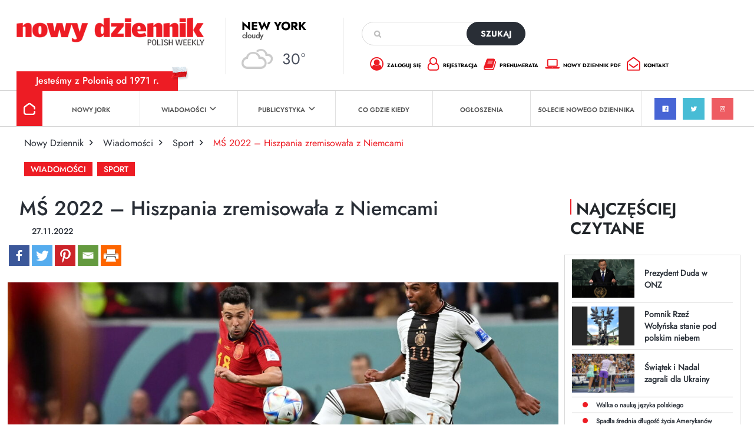

--- FILE ---
content_type: text/html; charset=utf-8
request_url: https://www.google.com/recaptcha/api2/anchor?ar=1&k=6Lc9Q4kpAAAAALKDHp35rbm9L3R0Cr8FXmC3rZHO&co=aHR0cHM6Ly9kemllbm5pay5jb206NDQz&hl=en&v=PoyoqOPhxBO7pBk68S4YbpHZ&size=invisible&anchor-ms=20000&execute-ms=30000&cb=77c9lxg20iw8
body_size: 49718
content:
<!DOCTYPE HTML><html dir="ltr" lang="en"><head><meta http-equiv="Content-Type" content="text/html; charset=UTF-8">
<meta http-equiv="X-UA-Compatible" content="IE=edge">
<title>reCAPTCHA</title>
<style type="text/css">
/* cyrillic-ext */
@font-face {
  font-family: 'Roboto';
  font-style: normal;
  font-weight: 400;
  font-stretch: 100%;
  src: url(//fonts.gstatic.com/s/roboto/v48/KFO7CnqEu92Fr1ME7kSn66aGLdTylUAMa3GUBHMdazTgWw.woff2) format('woff2');
  unicode-range: U+0460-052F, U+1C80-1C8A, U+20B4, U+2DE0-2DFF, U+A640-A69F, U+FE2E-FE2F;
}
/* cyrillic */
@font-face {
  font-family: 'Roboto';
  font-style: normal;
  font-weight: 400;
  font-stretch: 100%;
  src: url(//fonts.gstatic.com/s/roboto/v48/KFO7CnqEu92Fr1ME7kSn66aGLdTylUAMa3iUBHMdazTgWw.woff2) format('woff2');
  unicode-range: U+0301, U+0400-045F, U+0490-0491, U+04B0-04B1, U+2116;
}
/* greek-ext */
@font-face {
  font-family: 'Roboto';
  font-style: normal;
  font-weight: 400;
  font-stretch: 100%;
  src: url(//fonts.gstatic.com/s/roboto/v48/KFO7CnqEu92Fr1ME7kSn66aGLdTylUAMa3CUBHMdazTgWw.woff2) format('woff2');
  unicode-range: U+1F00-1FFF;
}
/* greek */
@font-face {
  font-family: 'Roboto';
  font-style: normal;
  font-weight: 400;
  font-stretch: 100%;
  src: url(//fonts.gstatic.com/s/roboto/v48/KFO7CnqEu92Fr1ME7kSn66aGLdTylUAMa3-UBHMdazTgWw.woff2) format('woff2');
  unicode-range: U+0370-0377, U+037A-037F, U+0384-038A, U+038C, U+038E-03A1, U+03A3-03FF;
}
/* math */
@font-face {
  font-family: 'Roboto';
  font-style: normal;
  font-weight: 400;
  font-stretch: 100%;
  src: url(//fonts.gstatic.com/s/roboto/v48/KFO7CnqEu92Fr1ME7kSn66aGLdTylUAMawCUBHMdazTgWw.woff2) format('woff2');
  unicode-range: U+0302-0303, U+0305, U+0307-0308, U+0310, U+0312, U+0315, U+031A, U+0326-0327, U+032C, U+032F-0330, U+0332-0333, U+0338, U+033A, U+0346, U+034D, U+0391-03A1, U+03A3-03A9, U+03B1-03C9, U+03D1, U+03D5-03D6, U+03F0-03F1, U+03F4-03F5, U+2016-2017, U+2034-2038, U+203C, U+2040, U+2043, U+2047, U+2050, U+2057, U+205F, U+2070-2071, U+2074-208E, U+2090-209C, U+20D0-20DC, U+20E1, U+20E5-20EF, U+2100-2112, U+2114-2115, U+2117-2121, U+2123-214F, U+2190, U+2192, U+2194-21AE, U+21B0-21E5, U+21F1-21F2, U+21F4-2211, U+2213-2214, U+2216-22FF, U+2308-230B, U+2310, U+2319, U+231C-2321, U+2336-237A, U+237C, U+2395, U+239B-23B7, U+23D0, U+23DC-23E1, U+2474-2475, U+25AF, U+25B3, U+25B7, U+25BD, U+25C1, U+25CA, U+25CC, U+25FB, U+266D-266F, U+27C0-27FF, U+2900-2AFF, U+2B0E-2B11, U+2B30-2B4C, U+2BFE, U+3030, U+FF5B, U+FF5D, U+1D400-1D7FF, U+1EE00-1EEFF;
}
/* symbols */
@font-face {
  font-family: 'Roboto';
  font-style: normal;
  font-weight: 400;
  font-stretch: 100%;
  src: url(//fonts.gstatic.com/s/roboto/v48/KFO7CnqEu92Fr1ME7kSn66aGLdTylUAMaxKUBHMdazTgWw.woff2) format('woff2');
  unicode-range: U+0001-000C, U+000E-001F, U+007F-009F, U+20DD-20E0, U+20E2-20E4, U+2150-218F, U+2190, U+2192, U+2194-2199, U+21AF, U+21E6-21F0, U+21F3, U+2218-2219, U+2299, U+22C4-22C6, U+2300-243F, U+2440-244A, U+2460-24FF, U+25A0-27BF, U+2800-28FF, U+2921-2922, U+2981, U+29BF, U+29EB, U+2B00-2BFF, U+4DC0-4DFF, U+FFF9-FFFB, U+10140-1018E, U+10190-1019C, U+101A0, U+101D0-101FD, U+102E0-102FB, U+10E60-10E7E, U+1D2C0-1D2D3, U+1D2E0-1D37F, U+1F000-1F0FF, U+1F100-1F1AD, U+1F1E6-1F1FF, U+1F30D-1F30F, U+1F315, U+1F31C, U+1F31E, U+1F320-1F32C, U+1F336, U+1F378, U+1F37D, U+1F382, U+1F393-1F39F, U+1F3A7-1F3A8, U+1F3AC-1F3AF, U+1F3C2, U+1F3C4-1F3C6, U+1F3CA-1F3CE, U+1F3D4-1F3E0, U+1F3ED, U+1F3F1-1F3F3, U+1F3F5-1F3F7, U+1F408, U+1F415, U+1F41F, U+1F426, U+1F43F, U+1F441-1F442, U+1F444, U+1F446-1F449, U+1F44C-1F44E, U+1F453, U+1F46A, U+1F47D, U+1F4A3, U+1F4B0, U+1F4B3, U+1F4B9, U+1F4BB, U+1F4BF, U+1F4C8-1F4CB, U+1F4D6, U+1F4DA, U+1F4DF, U+1F4E3-1F4E6, U+1F4EA-1F4ED, U+1F4F7, U+1F4F9-1F4FB, U+1F4FD-1F4FE, U+1F503, U+1F507-1F50B, U+1F50D, U+1F512-1F513, U+1F53E-1F54A, U+1F54F-1F5FA, U+1F610, U+1F650-1F67F, U+1F687, U+1F68D, U+1F691, U+1F694, U+1F698, U+1F6AD, U+1F6B2, U+1F6B9-1F6BA, U+1F6BC, U+1F6C6-1F6CF, U+1F6D3-1F6D7, U+1F6E0-1F6EA, U+1F6F0-1F6F3, U+1F6F7-1F6FC, U+1F700-1F7FF, U+1F800-1F80B, U+1F810-1F847, U+1F850-1F859, U+1F860-1F887, U+1F890-1F8AD, U+1F8B0-1F8BB, U+1F8C0-1F8C1, U+1F900-1F90B, U+1F93B, U+1F946, U+1F984, U+1F996, U+1F9E9, U+1FA00-1FA6F, U+1FA70-1FA7C, U+1FA80-1FA89, U+1FA8F-1FAC6, U+1FACE-1FADC, U+1FADF-1FAE9, U+1FAF0-1FAF8, U+1FB00-1FBFF;
}
/* vietnamese */
@font-face {
  font-family: 'Roboto';
  font-style: normal;
  font-weight: 400;
  font-stretch: 100%;
  src: url(//fonts.gstatic.com/s/roboto/v48/KFO7CnqEu92Fr1ME7kSn66aGLdTylUAMa3OUBHMdazTgWw.woff2) format('woff2');
  unicode-range: U+0102-0103, U+0110-0111, U+0128-0129, U+0168-0169, U+01A0-01A1, U+01AF-01B0, U+0300-0301, U+0303-0304, U+0308-0309, U+0323, U+0329, U+1EA0-1EF9, U+20AB;
}
/* latin-ext */
@font-face {
  font-family: 'Roboto';
  font-style: normal;
  font-weight: 400;
  font-stretch: 100%;
  src: url(//fonts.gstatic.com/s/roboto/v48/KFO7CnqEu92Fr1ME7kSn66aGLdTylUAMa3KUBHMdazTgWw.woff2) format('woff2');
  unicode-range: U+0100-02BA, U+02BD-02C5, U+02C7-02CC, U+02CE-02D7, U+02DD-02FF, U+0304, U+0308, U+0329, U+1D00-1DBF, U+1E00-1E9F, U+1EF2-1EFF, U+2020, U+20A0-20AB, U+20AD-20C0, U+2113, U+2C60-2C7F, U+A720-A7FF;
}
/* latin */
@font-face {
  font-family: 'Roboto';
  font-style: normal;
  font-weight: 400;
  font-stretch: 100%;
  src: url(//fonts.gstatic.com/s/roboto/v48/KFO7CnqEu92Fr1ME7kSn66aGLdTylUAMa3yUBHMdazQ.woff2) format('woff2');
  unicode-range: U+0000-00FF, U+0131, U+0152-0153, U+02BB-02BC, U+02C6, U+02DA, U+02DC, U+0304, U+0308, U+0329, U+2000-206F, U+20AC, U+2122, U+2191, U+2193, U+2212, U+2215, U+FEFF, U+FFFD;
}
/* cyrillic-ext */
@font-face {
  font-family: 'Roboto';
  font-style: normal;
  font-weight: 500;
  font-stretch: 100%;
  src: url(//fonts.gstatic.com/s/roboto/v48/KFO7CnqEu92Fr1ME7kSn66aGLdTylUAMa3GUBHMdazTgWw.woff2) format('woff2');
  unicode-range: U+0460-052F, U+1C80-1C8A, U+20B4, U+2DE0-2DFF, U+A640-A69F, U+FE2E-FE2F;
}
/* cyrillic */
@font-face {
  font-family: 'Roboto';
  font-style: normal;
  font-weight: 500;
  font-stretch: 100%;
  src: url(//fonts.gstatic.com/s/roboto/v48/KFO7CnqEu92Fr1ME7kSn66aGLdTylUAMa3iUBHMdazTgWw.woff2) format('woff2');
  unicode-range: U+0301, U+0400-045F, U+0490-0491, U+04B0-04B1, U+2116;
}
/* greek-ext */
@font-face {
  font-family: 'Roboto';
  font-style: normal;
  font-weight: 500;
  font-stretch: 100%;
  src: url(//fonts.gstatic.com/s/roboto/v48/KFO7CnqEu92Fr1ME7kSn66aGLdTylUAMa3CUBHMdazTgWw.woff2) format('woff2');
  unicode-range: U+1F00-1FFF;
}
/* greek */
@font-face {
  font-family: 'Roboto';
  font-style: normal;
  font-weight: 500;
  font-stretch: 100%;
  src: url(//fonts.gstatic.com/s/roboto/v48/KFO7CnqEu92Fr1ME7kSn66aGLdTylUAMa3-UBHMdazTgWw.woff2) format('woff2');
  unicode-range: U+0370-0377, U+037A-037F, U+0384-038A, U+038C, U+038E-03A1, U+03A3-03FF;
}
/* math */
@font-face {
  font-family: 'Roboto';
  font-style: normal;
  font-weight: 500;
  font-stretch: 100%;
  src: url(//fonts.gstatic.com/s/roboto/v48/KFO7CnqEu92Fr1ME7kSn66aGLdTylUAMawCUBHMdazTgWw.woff2) format('woff2');
  unicode-range: U+0302-0303, U+0305, U+0307-0308, U+0310, U+0312, U+0315, U+031A, U+0326-0327, U+032C, U+032F-0330, U+0332-0333, U+0338, U+033A, U+0346, U+034D, U+0391-03A1, U+03A3-03A9, U+03B1-03C9, U+03D1, U+03D5-03D6, U+03F0-03F1, U+03F4-03F5, U+2016-2017, U+2034-2038, U+203C, U+2040, U+2043, U+2047, U+2050, U+2057, U+205F, U+2070-2071, U+2074-208E, U+2090-209C, U+20D0-20DC, U+20E1, U+20E5-20EF, U+2100-2112, U+2114-2115, U+2117-2121, U+2123-214F, U+2190, U+2192, U+2194-21AE, U+21B0-21E5, U+21F1-21F2, U+21F4-2211, U+2213-2214, U+2216-22FF, U+2308-230B, U+2310, U+2319, U+231C-2321, U+2336-237A, U+237C, U+2395, U+239B-23B7, U+23D0, U+23DC-23E1, U+2474-2475, U+25AF, U+25B3, U+25B7, U+25BD, U+25C1, U+25CA, U+25CC, U+25FB, U+266D-266F, U+27C0-27FF, U+2900-2AFF, U+2B0E-2B11, U+2B30-2B4C, U+2BFE, U+3030, U+FF5B, U+FF5D, U+1D400-1D7FF, U+1EE00-1EEFF;
}
/* symbols */
@font-face {
  font-family: 'Roboto';
  font-style: normal;
  font-weight: 500;
  font-stretch: 100%;
  src: url(//fonts.gstatic.com/s/roboto/v48/KFO7CnqEu92Fr1ME7kSn66aGLdTylUAMaxKUBHMdazTgWw.woff2) format('woff2');
  unicode-range: U+0001-000C, U+000E-001F, U+007F-009F, U+20DD-20E0, U+20E2-20E4, U+2150-218F, U+2190, U+2192, U+2194-2199, U+21AF, U+21E6-21F0, U+21F3, U+2218-2219, U+2299, U+22C4-22C6, U+2300-243F, U+2440-244A, U+2460-24FF, U+25A0-27BF, U+2800-28FF, U+2921-2922, U+2981, U+29BF, U+29EB, U+2B00-2BFF, U+4DC0-4DFF, U+FFF9-FFFB, U+10140-1018E, U+10190-1019C, U+101A0, U+101D0-101FD, U+102E0-102FB, U+10E60-10E7E, U+1D2C0-1D2D3, U+1D2E0-1D37F, U+1F000-1F0FF, U+1F100-1F1AD, U+1F1E6-1F1FF, U+1F30D-1F30F, U+1F315, U+1F31C, U+1F31E, U+1F320-1F32C, U+1F336, U+1F378, U+1F37D, U+1F382, U+1F393-1F39F, U+1F3A7-1F3A8, U+1F3AC-1F3AF, U+1F3C2, U+1F3C4-1F3C6, U+1F3CA-1F3CE, U+1F3D4-1F3E0, U+1F3ED, U+1F3F1-1F3F3, U+1F3F5-1F3F7, U+1F408, U+1F415, U+1F41F, U+1F426, U+1F43F, U+1F441-1F442, U+1F444, U+1F446-1F449, U+1F44C-1F44E, U+1F453, U+1F46A, U+1F47D, U+1F4A3, U+1F4B0, U+1F4B3, U+1F4B9, U+1F4BB, U+1F4BF, U+1F4C8-1F4CB, U+1F4D6, U+1F4DA, U+1F4DF, U+1F4E3-1F4E6, U+1F4EA-1F4ED, U+1F4F7, U+1F4F9-1F4FB, U+1F4FD-1F4FE, U+1F503, U+1F507-1F50B, U+1F50D, U+1F512-1F513, U+1F53E-1F54A, U+1F54F-1F5FA, U+1F610, U+1F650-1F67F, U+1F687, U+1F68D, U+1F691, U+1F694, U+1F698, U+1F6AD, U+1F6B2, U+1F6B9-1F6BA, U+1F6BC, U+1F6C6-1F6CF, U+1F6D3-1F6D7, U+1F6E0-1F6EA, U+1F6F0-1F6F3, U+1F6F7-1F6FC, U+1F700-1F7FF, U+1F800-1F80B, U+1F810-1F847, U+1F850-1F859, U+1F860-1F887, U+1F890-1F8AD, U+1F8B0-1F8BB, U+1F8C0-1F8C1, U+1F900-1F90B, U+1F93B, U+1F946, U+1F984, U+1F996, U+1F9E9, U+1FA00-1FA6F, U+1FA70-1FA7C, U+1FA80-1FA89, U+1FA8F-1FAC6, U+1FACE-1FADC, U+1FADF-1FAE9, U+1FAF0-1FAF8, U+1FB00-1FBFF;
}
/* vietnamese */
@font-face {
  font-family: 'Roboto';
  font-style: normal;
  font-weight: 500;
  font-stretch: 100%;
  src: url(//fonts.gstatic.com/s/roboto/v48/KFO7CnqEu92Fr1ME7kSn66aGLdTylUAMa3OUBHMdazTgWw.woff2) format('woff2');
  unicode-range: U+0102-0103, U+0110-0111, U+0128-0129, U+0168-0169, U+01A0-01A1, U+01AF-01B0, U+0300-0301, U+0303-0304, U+0308-0309, U+0323, U+0329, U+1EA0-1EF9, U+20AB;
}
/* latin-ext */
@font-face {
  font-family: 'Roboto';
  font-style: normal;
  font-weight: 500;
  font-stretch: 100%;
  src: url(//fonts.gstatic.com/s/roboto/v48/KFO7CnqEu92Fr1ME7kSn66aGLdTylUAMa3KUBHMdazTgWw.woff2) format('woff2');
  unicode-range: U+0100-02BA, U+02BD-02C5, U+02C7-02CC, U+02CE-02D7, U+02DD-02FF, U+0304, U+0308, U+0329, U+1D00-1DBF, U+1E00-1E9F, U+1EF2-1EFF, U+2020, U+20A0-20AB, U+20AD-20C0, U+2113, U+2C60-2C7F, U+A720-A7FF;
}
/* latin */
@font-face {
  font-family: 'Roboto';
  font-style: normal;
  font-weight: 500;
  font-stretch: 100%;
  src: url(//fonts.gstatic.com/s/roboto/v48/KFO7CnqEu92Fr1ME7kSn66aGLdTylUAMa3yUBHMdazQ.woff2) format('woff2');
  unicode-range: U+0000-00FF, U+0131, U+0152-0153, U+02BB-02BC, U+02C6, U+02DA, U+02DC, U+0304, U+0308, U+0329, U+2000-206F, U+20AC, U+2122, U+2191, U+2193, U+2212, U+2215, U+FEFF, U+FFFD;
}
/* cyrillic-ext */
@font-face {
  font-family: 'Roboto';
  font-style: normal;
  font-weight: 900;
  font-stretch: 100%;
  src: url(//fonts.gstatic.com/s/roboto/v48/KFO7CnqEu92Fr1ME7kSn66aGLdTylUAMa3GUBHMdazTgWw.woff2) format('woff2');
  unicode-range: U+0460-052F, U+1C80-1C8A, U+20B4, U+2DE0-2DFF, U+A640-A69F, U+FE2E-FE2F;
}
/* cyrillic */
@font-face {
  font-family: 'Roboto';
  font-style: normal;
  font-weight: 900;
  font-stretch: 100%;
  src: url(//fonts.gstatic.com/s/roboto/v48/KFO7CnqEu92Fr1ME7kSn66aGLdTylUAMa3iUBHMdazTgWw.woff2) format('woff2');
  unicode-range: U+0301, U+0400-045F, U+0490-0491, U+04B0-04B1, U+2116;
}
/* greek-ext */
@font-face {
  font-family: 'Roboto';
  font-style: normal;
  font-weight: 900;
  font-stretch: 100%;
  src: url(//fonts.gstatic.com/s/roboto/v48/KFO7CnqEu92Fr1ME7kSn66aGLdTylUAMa3CUBHMdazTgWw.woff2) format('woff2');
  unicode-range: U+1F00-1FFF;
}
/* greek */
@font-face {
  font-family: 'Roboto';
  font-style: normal;
  font-weight: 900;
  font-stretch: 100%;
  src: url(//fonts.gstatic.com/s/roboto/v48/KFO7CnqEu92Fr1ME7kSn66aGLdTylUAMa3-UBHMdazTgWw.woff2) format('woff2');
  unicode-range: U+0370-0377, U+037A-037F, U+0384-038A, U+038C, U+038E-03A1, U+03A3-03FF;
}
/* math */
@font-face {
  font-family: 'Roboto';
  font-style: normal;
  font-weight: 900;
  font-stretch: 100%;
  src: url(//fonts.gstatic.com/s/roboto/v48/KFO7CnqEu92Fr1ME7kSn66aGLdTylUAMawCUBHMdazTgWw.woff2) format('woff2');
  unicode-range: U+0302-0303, U+0305, U+0307-0308, U+0310, U+0312, U+0315, U+031A, U+0326-0327, U+032C, U+032F-0330, U+0332-0333, U+0338, U+033A, U+0346, U+034D, U+0391-03A1, U+03A3-03A9, U+03B1-03C9, U+03D1, U+03D5-03D6, U+03F0-03F1, U+03F4-03F5, U+2016-2017, U+2034-2038, U+203C, U+2040, U+2043, U+2047, U+2050, U+2057, U+205F, U+2070-2071, U+2074-208E, U+2090-209C, U+20D0-20DC, U+20E1, U+20E5-20EF, U+2100-2112, U+2114-2115, U+2117-2121, U+2123-214F, U+2190, U+2192, U+2194-21AE, U+21B0-21E5, U+21F1-21F2, U+21F4-2211, U+2213-2214, U+2216-22FF, U+2308-230B, U+2310, U+2319, U+231C-2321, U+2336-237A, U+237C, U+2395, U+239B-23B7, U+23D0, U+23DC-23E1, U+2474-2475, U+25AF, U+25B3, U+25B7, U+25BD, U+25C1, U+25CA, U+25CC, U+25FB, U+266D-266F, U+27C0-27FF, U+2900-2AFF, U+2B0E-2B11, U+2B30-2B4C, U+2BFE, U+3030, U+FF5B, U+FF5D, U+1D400-1D7FF, U+1EE00-1EEFF;
}
/* symbols */
@font-face {
  font-family: 'Roboto';
  font-style: normal;
  font-weight: 900;
  font-stretch: 100%;
  src: url(//fonts.gstatic.com/s/roboto/v48/KFO7CnqEu92Fr1ME7kSn66aGLdTylUAMaxKUBHMdazTgWw.woff2) format('woff2');
  unicode-range: U+0001-000C, U+000E-001F, U+007F-009F, U+20DD-20E0, U+20E2-20E4, U+2150-218F, U+2190, U+2192, U+2194-2199, U+21AF, U+21E6-21F0, U+21F3, U+2218-2219, U+2299, U+22C4-22C6, U+2300-243F, U+2440-244A, U+2460-24FF, U+25A0-27BF, U+2800-28FF, U+2921-2922, U+2981, U+29BF, U+29EB, U+2B00-2BFF, U+4DC0-4DFF, U+FFF9-FFFB, U+10140-1018E, U+10190-1019C, U+101A0, U+101D0-101FD, U+102E0-102FB, U+10E60-10E7E, U+1D2C0-1D2D3, U+1D2E0-1D37F, U+1F000-1F0FF, U+1F100-1F1AD, U+1F1E6-1F1FF, U+1F30D-1F30F, U+1F315, U+1F31C, U+1F31E, U+1F320-1F32C, U+1F336, U+1F378, U+1F37D, U+1F382, U+1F393-1F39F, U+1F3A7-1F3A8, U+1F3AC-1F3AF, U+1F3C2, U+1F3C4-1F3C6, U+1F3CA-1F3CE, U+1F3D4-1F3E0, U+1F3ED, U+1F3F1-1F3F3, U+1F3F5-1F3F7, U+1F408, U+1F415, U+1F41F, U+1F426, U+1F43F, U+1F441-1F442, U+1F444, U+1F446-1F449, U+1F44C-1F44E, U+1F453, U+1F46A, U+1F47D, U+1F4A3, U+1F4B0, U+1F4B3, U+1F4B9, U+1F4BB, U+1F4BF, U+1F4C8-1F4CB, U+1F4D6, U+1F4DA, U+1F4DF, U+1F4E3-1F4E6, U+1F4EA-1F4ED, U+1F4F7, U+1F4F9-1F4FB, U+1F4FD-1F4FE, U+1F503, U+1F507-1F50B, U+1F50D, U+1F512-1F513, U+1F53E-1F54A, U+1F54F-1F5FA, U+1F610, U+1F650-1F67F, U+1F687, U+1F68D, U+1F691, U+1F694, U+1F698, U+1F6AD, U+1F6B2, U+1F6B9-1F6BA, U+1F6BC, U+1F6C6-1F6CF, U+1F6D3-1F6D7, U+1F6E0-1F6EA, U+1F6F0-1F6F3, U+1F6F7-1F6FC, U+1F700-1F7FF, U+1F800-1F80B, U+1F810-1F847, U+1F850-1F859, U+1F860-1F887, U+1F890-1F8AD, U+1F8B0-1F8BB, U+1F8C0-1F8C1, U+1F900-1F90B, U+1F93B, U+1F946, U+1F984, U+1F996, U+1F9E9, U+1FA00-1FA6F, U+1FA70-1FA7C, U+1FA80-1FA89, U+1FA8F-1FAC6, U+1FACE-1FADC, U+1FADF-1FAE9, U+1FAF0-1FAF8, U+1FB00-1FBFF;
}
/* vietnamese */
@font-face {
  font-family: 'Roboto';
  font-style: normal;
  font-weight: 900;
  font-stretch: 100%;
  src: url(//fonts.gstatic.com/s/roboto/v48/KFO7CnqEu92Fr1ME7kSn66aGLdTylUAMa3OUBHMdazTgWw.woff2) format('woff2');
  unicode-range: U+0102-0103, U+0110-0111, U+0128-0129, U+0168-0169, U+01A0-01A1, U+01AF-01B0, U+0300-0301, U+0303-0304, U+0308-0309, U+0323, U+0329, U+1EA0-1EF9, U+20AB;
}
/* latin-ext */
@font-face {
  font-family: 'Roboto';
  font-style: normal;
  font-weight: 900;
  font-stretch: 100%;
  src: url(//fonts.gstatic.com/s/roboto/v48/KFO7CnqEu92Fr1ME7kSn66aGLdTylUAMa3KUBHMdazTgWw.woff2) format('woff2');
  unicode-range: U+0100-02BA, U+02BD-02C5, U+02C7-02CC, U+02CE-02D7, U+02DD-02FF, U+0304, U+0308, U+0329, U+1D00-1DBF, U+1E00-1E9F, U+1EF2-1EFF, U+2020, U+20A0-20AB, U+20AD-20C0, U+2113, U+2C60-2C7F, U+A720-A7FF;
}
/* latin */
@font-face {
  font-family: 'Roboto';
  font-style: normal;
  font-weight: 900;
  font-stretch: 100%;
  src: url(//fonts.gstatic.com/s/roboto/v48/KFO7CnqEu92Fr1ME7kSn66aGLdTylUAMa3yUBHMdazQ.woff2) format('woff2');
  unicode-range: U+0000-00FF, U+0131, U+0152-0153, U+02BB-02BC, U+02C6, U+02DA, U+02DC, U+0304, U+0308, U+0329, U+2000-206F, U+20AC, U+2122, U+2191, U+2193, U+2212, U+2215, U+FEFF, U+FFFD;
}

</style>
<link rel="stylesheet" type="text/css" href="https://www.gstatic.com/recaptcha/releases/PoyoqOPhxBO7pBk68S4YbpHZ/styles__ltr.css">
<script nonce="jB81kr8rlLjToc18XS4xTw" type="text/javascript">window['__recaptcha_api'] = 'https://www.google.com/recaptcha/api2/';</script>
<script type="text/javascript" src="https://www.gstatic.com/recaptcha/releases/PoyoqOPhxBO7pBk68S4YbpHZ/recaptcha__en.js" nonce="jB81kr8rlLjToc18XS4xTw">
      
    </script></head>
<body><div id="rc-anchor-alert" class="rc-anchor-alert"></div>
<input type="hidden" id="recaptcha-token" value="[base64]">
<script type="text/javascript" nonce="jB81kr8rlLjToc18XS4xTw">
      recaptcha.anchor.Main.init("[\x22ainput\x22,[\x22bgdata\x22,\x22\x22,\[base64]/[base64]/[base64]/[base64]/[base64]/[base64]/[base64]/[base64]/[base64]/[base64]\\u003d\x22,\[base64]\\u003d\\u003d\x22,\x22QcORL8OCLcKvDyLDs8OdXFtzJyBDwpdIBBFRDMKOwoJ6UhZOw7w8w7vCqw/DuFFYwo9ObzrCkcKjwrE/GsOPwoohwpbDhk3CsxduPVfCtsKOC8OyI1DDqFPDiz02w7/ClUp2J8K6wol8XD3DosOowovDmcOOw7DCpMO/RcOAHMKOa8O5ZMO2wo5EYMKgTywIwpbDtGrDuMKaRcOLw7gfQsOlT8Ofw6JEw702wr/CncKbYwrDuzbCoCQWwqTCmUXCrsOxWsO8wqsfUMK2GSZUw5AMdMOhGiAWSVdbwr3CgsKaw7nDk0MWR8KSwqNnIUTDjjQNVMOmYMKVwp9jwqtcw6FgwobDqcKbBsOdT8KxwqrDn1nDmF0qwqPCqMKSK8OcRsOEVcO7QcOoEMKASsO5CTFSesO3OAtYPkM/[base64]/DlMKBw4zCq8KXdBszw5t+w6FHdkULw7PDjhHChsK3PF/Cmi3Cg2PCmMKDE1oNC3ghwqfCgcO7BMKBwoHCnsKNL8K1c8O9VQLCv8O1FEXCs8OxARlhw4gJUCAGwrVFwoA1IsOvwpk2w7LCisOawqIRDkPCjnxzGVTDqEXDqsKxw7bDg8OCIcOawqrDpWlNw4JDecKCw5d+Qm/[base64]/bMK1IkbCgBrDsEovUMKfTUfCmxJkPcKNOsKNw6XCkQTDqHAtwqEEwqx7w7Nkw5PDpsO1w6/Dp8KvfBfDoQo2U1xrFxIIwqpfwoknwodGw5teFB7CtjvCn8K0wosuw6Niw4fCpVQAw4bClTPDm8Kaw6DCrkrDqR7CuMOdFQVHM8OHw7dDwqjCtcOawqstwrZ1w4sxSMOfwo/Dq8KAG2rCkMOnwoAlw5rDmTssw6rDn8KCGEQzYinCsDNzcMOFW0fDvMKQwqzCrRXCm8OYw6vCh8KowpIxbsKUZ8KmAcOZwqrDsGh2wpRUwp/Ct2keKMKaZ8KDRijCsGczJsKVwprDlsOrHhMGPU3CjX/CvnbCuHQkO8O2VsOlV1rCuGTDqRrDt2HDmMOVX8OCwqLCssO9wrV4HhbDj8OSLcOfwpHCs8KVOMK/RQ5HeEDDjcOZD8O/[base64]/CmMKGF8KNMhI/[base64]/[base64]/Ck0rDqcKOwqTCusK2woxRw6HCo8KLeUvDm8KiUMKBwrhQwp0Nw6/CvTUGwpoEwqLDjgJnw4bDhcOdwqVvRSbDm14Bw6TCnW/Dq1bCisOANsKReMKPwoHCn8Kvwq3CrMKoCcK4wrXDi8Kdw4dnw55ZQD8IZ0EPdcOOcQzDo8KMXMKow6VrJzVawrUPIsObEcK/[base64]/[base64]/wqbCkDfCmcOfHcOlC8OjcEd5JMKgworCkMO/[base64]/[base64]/w6JiwovCmsOaNGnDlC/DqsOYDyPDm8OgwqAHc8ORw4YMwpwOABd8TsOUCDnCtMOjw5sJw5HDosKxwo8qBinCgEXCvQotw7AfwolDLCZ+woIMcQzCggsQw4zCn8KYShULwohGw4J1wpzDqjvDmxrCscO5w5vDoMKKEy5/bcKxwpfDhQXDuzE7CsOTAcKxw64JAcOGwpbCm8KjwrTDmsKwHitweAbDh3vCgsOTwr/CpTQTw6bCpMOFBTHCosKQWsKyGcOrwqXDvwPCnQtAN1bChmsmwpHCpGhLYsKrC8KERWXDg2vCh2EIbMOUG8OuwrnCgmAnwoXCv8Onw5cqH17DgWgzQAzDrBxgwr/Cp0LDnWzCoikJw5s6wrDDo3kPMVhVdMKiIHYQZ8Oqwpggwrkiw5IGwpwdZinDgxptE8ODacKtw7DCsMOLw7LDr0ggZsONw780dMOtI24AclkTwqwYwqJewrLCjsKvIcOAw6LDq8KhSxkHeXHDpsO/w490w69Yw6DChj3CgcOSw5ZQwrHDohTCkcOCSQc6KiDDnMONS3Yzw5XDpVHCu8OSw4Q3bkQNw7MicMKHGcOqw6E2w5ohFcKYwozCp8OyKMOtwoxwKnnDvk9bRMKDWz/DpWY9woPCoFolw4NbMcKvbGfCnQTDocKYaSnChQ0+w7lrCsKdN8KwLVwqRw/[base64]/CnsKSe8K5e0IowrV9wrvChsKawobCvMKKw5rCv8KbwodMw6oyXis1w6EvaMOIw7jDlgB9AAkDbMKAwpjDlsOGC2/DnW/DigpENMKOw4XDksKrwo3Ch0o3wqHCrMOsKMOiwqkkbT7DgcOjMQ8BwqLDgCvDkwRPwptdD3lTaWLChWjCicKaWxDDvsKSw4IIW8O1w73DqMOcw43DncKkwpfCgDHCql/DgsK7eVPClcKYWVnDnsKKwoLCrkzCmsKURSPDrsKdO8KbwpbCvTbDoh5Fw5sEKXDCm8OGFsKQVMOwX8OfX8KkwpodB1vCqgLDhMKJAcK3w5PDlRPConQjw6/CsMOBwpbCtsO9LybCn8OMw41NHT3CocKjIHRMcW3CnMK/ehMadMKqe8KFMsK6wr/CocKQZcK2XcO9wpo7cl/CusO8worCvcOSw45UwrLCrjkVPcOyFw/CrMOyegVTwrZtwrVJA8K6wqMXw7xLwq7Cn2TDkMKZccKMwoxJwpJIw4nChwgKw4jDoEPCmMOrw5l/fHtBwprDhnBHwo52ZMOswqDCnXtYw7HDlMKsHsKQBxzCpwjCgX55wqh2wpEdKcOBXn5RwoTClMKBwpPDgsOvwo/[base64]/Ck8OjSlPDo8KhQcK/Tw7DuRojecK4w57CsQXDu8OIaWkPwoQHwpEBwrl1XkASwql4w5/Di2tAJsOkTsKuwqhkWGw/JGjCjhomwoHDs2zDgcKLWWLDosOJCMOew7nDo8OaKMOxPcONKX/CucOLEAJFw5gJBMKNIMOTwr/DnB03GlDDhzcVw442wr0EfAcfQMKaPcKuwpcdw4QAw7VYVcKrw6hkw4FGRsKOF8KzwpM2w4zClsOFFSZOEx3CjMOxwp/ClcK0w5TDuMKMwrBcJXLDl8Ovf8ODwrPDqixIXsKGw4pOfkXCncOUwoLDqwPDksKFNQ7DswLCrmRzA8OzBwfDkcOJw7ENwq/DiGkSNkUaNcOwwrEQesOow5tPS0HClMKVYm7DrcOpw5ITw7/[base64]/[base64]/CiFfDhMKwwrchVVlFJnYNw7jDvsK2Pm/DmCVZfMOUw51cwqUOw7dXKFPCucOqA0bCi8KCMMKpw4rDuS9uw4PCqHxpwpZnwpHChSvDn8OXwpd4BsKSwp/[base64]/[base64]/CnMKyRcOKJi4wDMKfdT0lOsK6ZcKKF08GKcK2w4HDvMKnOMKNRyAHw7DDtyorw7nDlCTDs8KuwoMFA3zDvcK2f8K6PMOyRsKpWhJ3w5sSw6HClTjCm8OaGGrDt8KowpbDi8KuLcKzD0AlF8KZw7nDiFg9RG0KwobDvMOEYcOELmhNBsOvwqTDpcKJw5Qdw7/DqsKSMhDDn18nQC06JsOFw5luw4bDgnfDssKUK8O5YsORan1TwqBdVwxmA394wrsFw7TDkMOkA8KjwobDqGPCjMOSbsO2w7ZXw7cvw6UEU2p4Ry/Dnj80XMKPwrBXYDHDisOtZGRGw7R5ecOGDcOyciM8wrICL8OYw5HCg8KSaE7CvMOACmpkw6QCZggFcsKjwrLCuGxhHMO1w6rClMKxwr/DpE/CocOlw5zDhsOxS8OtwpfDksOxLMKcwpfDiMOmw7g+W8O2wr41w4jCkS5owpQEw4kwwoM4WiXCtz5Jw5M9dsOcRsO/IMKNw6Q0TsOfZMKFwpnCvsKcX8Oew6DCr01sQCzCqXTDpznCj8KZwoZewpIAwqQKT8KZwq98w5hqNWbCjsOnwpvCj8K/woHDs8OjwpLDmnbCr8Kkw5JOw44ww6nCkm7CijDCqAQkb8Oew6gzw7XDsjjCv27CkhsJdknDgHfCsCYvw69ZQlzCjsKow4LDjMOaw6ZIOMOndsOyB8OaAMK7wqFhw40AAcO+w6w+wqzCrFc5JsKffMOlFsKoDkHCocKxNSzCjMKpwp3CnHvCgnEIc8O/[base64]/[base64]/DlmNmwpnDsn3DuizCn8Kbw4AzAcO6F8K0w43DnsKwQ2MYw7LDncO2NDtSasOXRzjDghw6w5rDiU0BYcOiwoZ4Dy/Ch1R2w47DisOlwpwGwqxkwr7DpsOawrwUVFLCshw9wosuw7HDt8OMUMKRwrvDqMKmOEhqw4QNMsKbKjPDlVFxdHPCtcKcVFrCrMKaw73DkRN/woXCpcONwpoaw43CvcObwoPDrsKgP8K0flJNSsOww7sIY3LCssOBworCqVvDhMONw5fCjMKrTU8WQyDCugLCtMKoMQXDsBHDpwnDksOPw5hQwqhRw6PCtMKawpzCm8KEcF/Cq8KGw5t1Xycvw5R7IsKkFsKjHsKqwrRVwonDtcOLw7NpdsO6w7rDhzs8w4/[base64]/[base64]/PEsuPMOaw4VvEcKGw5bCisOQCcO5NcOxwp7CukQkIBAmw410Xn7DvTzDsXVZw4/DnRlUJcKBw47DqsKqwq91w7rDmkR0GcOSScOCwrgXw7nDvMOHw73CtsO8w4fDqMK5KHjDiSc8OsOER1xCf8KOJcKxwqXDnMO+bg7ClVHDnAHCuAhJwpZ6w7QdPsKVw6jDrWQSG3lmwocKBiBlwq7DghlhwqoKw4J7wpJxB8KEQlwqwp/[base64]/[base64]/DrMO7SD40wqhOaxDDiHzChyPDpVnCtElrw5Yow41Mw6ltw7Nuw5XDqMO2bcKtZcKPwpvCpcO2wpN9SsKWFUbCucKAw4nCu8KnwrgWJ0bDkELCuMOHCyInw6/DosKNVTfCsknDpxhgw6bCgMOuSThPb0EfwooFw43CpHwyw6tDesOiwrclw7c7w5bCsVxqw4E9wrbDmHhjJMKPH8OAJT/Dg0NJdMOsw6RywprCuGpXwrh+w6UtHMOzw58UwpbDs8KawoYVQUjCs0jCqsO/TFHCssO7BXbCkcKCwqEQf3cTNy1nw444U8KiJWF7MHoGBsOOb8KXw5YdSQnDg3MUw6V8wpZBw4XCp0PCm8OMfHU/[base64]/DpRJcXsOFw5kVw5d9w583wpBOw589YcO7JCXDiUBlD8KMw6MsZhlFwrYFPcKrw5dbw6HCtcO6wr1FDcOTw70HFMKcwqrCsMKDw6/Cim5lwoLDthcwGcKbCMKlQ8Kow6lewrNlw607TH/Cg8OtFW/Cq8KINF92w6LDjDwoUwbCosKPw48twrUZESVWLsOzw6vDpnHDrsKfNcKNe8OFNsKmVC3CusO+w5fCqgkfw6/CvMKPwrjDthplwpzCs8KywqRMw4RHw4nDnUNHPXjCqMKWGsOyw44Aw5fDnA7DsXQOwqctw5nCjj3Cn3ZrLsK+Q3/DhcKICTLDuxwfe8KLwovDhMOkXMKqGHBgw7xLB8Kkw5jCgsKow5PCq8KUcCAVwo/ChBVQCsK2w47CmVsAGDfCmsKswoANw4XDtFRwJsOpwrzCowvDtUxMwrLDpcOKw7bChMOGw5RIRsO/[base64]/DrE7Ch1tuwpDDoMKxwrTDhGPDk8KRB17DtMK9wo7DrMO/VwrCjkbCpXgzwp7DpMKwCMKyW8K9w6FRw4rDg8O3w7wlw7zCrsKxw5fCnjvDtBVvTMO9wqUyKG7CosK6w6XCocOKwoPCqVbCn8Ofw7fCmifDgMK3wqvCk8Kkw7JsNV9KN8OnwpcHwrRUP8OpDw8HBMO0K2/DtcKKA8K3wpTCtAnCrj1SZj4gw7jDridcXUzCj8O7bSHDu8Kew4x0HC7CvBvDmcKlw48+w6LCtsO2TyzCmMO7w7EGLsKuwrLDh8OkP14JC0fDtC1TwqJYMMOlIMOAwoFzwrcpwqbDu8KWJcOswqVIwoDDisKCwp5/wpTDiF7Cq8O5I2dewpfDtVMSIMKQd8OvwqXDt8O5wqDDrjLCj8OBUXwPw7LDs1TDoE3DsHXDu8KNwrIHwrPCs8OCwo1WYjZjIsOXUVYVwq7CphYzRSV6WsOERMO3wo3DlnQ2woPDlhlhw7jDusO9woZ9woTClnXCvVzCncKFdsK6AMO/w7QvwrxWwqfCosOPelJBKDvDj8Kow4ZFw5/[base64]/NGl1R8OnwqZMwp/CssOFw4hVXTvCsnAAwpNQw6ULw49Yw6sxw4/ChMOQw5MCZcKuDCfDnsKZwqtrwqHDqirDjMO+w5sUOHRqw4XDg8Kpw7dKDRdyw6TDlnHDpMOybsKdw7fCo0UKwpZhw6dBwpjCs8K5w7N9aF7DrwPDrhjDhsKrWsKawrYDw6DDpsOwfgTCqmvCr0bCu2fCkcKgd8OacsKyVVDDvcKiw4/DmMKJUMK2w7DDpMOkVsKgMcKzPsOvw7RcS8OjE8Olw67CmcKEwrkwwptkwqEAwoIEw7PDk8Obw5zCoMK8ew5qFzhKUmx1wqAFw6PDvMObw7XCm3HCssOybgcGwpNJKkorw51yFkbDpTvCiwoawqlXw4MiwqJyw4U5wqDDvAhgU8Kpw6/DtQM/[base64]/w4dmwpnCj3XDsR/[base64]/[base64]/wpLCr8Oiw6gKVhY0fgbDqkrCvxbDj0jCj3BQTMKNS8OTPcKcPgxbw4oyOTPCkgjCgsOQMsKaw4DCoGB8wphPJsOVL8KZwoEKb8KDY8OoOjJFw5pHfz1Nb8OVw5XDpA/CrDRnwq7DnMKHYcO5w7/[base64]/woARw7nCucKmG8K0wpN3w78TwqLDoCzDg8KQbCfDrsOUw4HCisOUecO0wrpNwqxcNGkMMghxGmPDjlNMwqknwrjDnsKEwpzDtMK6FcK0w68DT8KiGMKaw5nCmUw/DwHDp1TDo1/DtcKdw7LDhMKhwrV/w5MBVT7DshLCnnnCkFfDl8Otw5tuOMKvw5BoPMOea8OIJsO7woLCt8Kcw6EMw7FJw7vCmC4Lw7t8wpXDqxAjYcO9T8KCw7XDj8O5BQcfw7DCnwMXeB0fGC7DrMKFWcKlZh4BesOqGMKjwr/Di8O9w6bDhsK1aknCjcOQQ8OBw5nDhsOEY2nCqE0sw4zClcK5YSzCusOMwqrDhHLChcOCUMOqX8OQRMKCwpDDnsKgecO5wpohw4BALsOvw7tFw6kXeAo2wrl/wpTDosOWwrFQwqfCrMOBw7t6w5DDvXDDqcOQwo/[base64]/Di1nDqsOKw441w5hiw75gJsOxwp9LEcO+wpoOdj4Zw4DDtsOFKMOLLx8BwpYoacKjwqheFUpjw7LDo8Ocw4M9bUbCgcOXP8O0woPDn8Khw4bDlRnChsK1ASjDmkLCnnLDpRdyDsKJwqTCqTzCkV0ZXS7Dkhwrw6/[base64]/[base64]/[base64]/Ck8K+TxLDjXJYw5UMPMK9BsOCAC42NsKew7nCoMOhHA5NWTwHwpfCpBvCvWHDvcOIaWh7J8KkQsOUw4tFccOyw5PCmHfDjyXCpG3DmmRHw4ZZdH0vw5LCusKRNwTDj8OqwrXCjEhrw4ogw6fDnlLCqMKWVcOFwp/[base64]/DtcOVwpzCt0XCvyZYwqY+wp4MPXPCvsOYw7/[base64]/[base64]/[base64]/Dk2d6wqfDgXt/[base64]/ClsOtw4kLw5zCtzxjMEzCtcOgw4p/acKBw7XCh8KWw6rCvUlswrI7GRsLYSkKw5h0w4pvw4hwZcKOCcK3w7PDumNHJsOsw57DlsO3Z2lXw4bCoWbDjkrDvTPCksK9XDBlFcORZsOtw6sFw5LCl3bCrMOEw6TClsKVw7ECemZmSMOKHAXCrMOiMQoMw5c8wp/DgcO3w7/CicOZwrzCnxFUw6rCoMKfwpNbwrPDoBtwwpvDiMKDw5NewrdLCcOTM8KYw7XDhGJnWzJbwojDmsO/wrvCt0rDtnXDgi7CkFXCnxDDnXkYwrs1dBTCh8Khw4jCpMKOwppgHxzDgsKew5vCpk97AsORwp7Csz8Gwp5tJEgKwq5/KCzDrnw1w6giCkhZw4fCqHILwpp9SMKJVRLDhlfCv8OLwqLDj8KnSsOuwqYUw7vDoMOIwp1mdsO0wqbCg8OKAMO0akDDiMKTWFzDqhdGbMKFwoHCs8KfecOLW8OBwpbCvRnCvEnDoCDDuiLCmcO2b2kkwpQxw6fDpsKmDUnDiEfDiCsOw6/CnsKQEsK5w4ABw6Elw5HCgsKJUMO/V3rCucKyw6vDtArCj23DrsKPw7NsD8ODV1sAQsKvOcKqE8KzL2I7GcKQwrBuCV7CrMK/WcO4w78DwrYeT1l6w51rw4jDkMKYV8KkwpAKw5/DosKiwoPDtW08HMKAwonDvnfDqcOvw4Qdwqciwo3Cj8O/w6PCnRBKw6J5wr19wpjCoRHDk1gdQHRVCsKrwqAHW8K+w5/DsGLDs8Oiw7pTbsOAeWjCp8KEKxAVUCMCwqsjwptpPHzCucK1fE3DtsOdNlAhw44wJcKfw4zCsArCvw/CmQvDpcK3wpfCg8OaE8KHQk7CrG9ywpwQcsKiw7lsw7UJF8KfDDrDtMOMP8Ktw7fCucKrBgUwMMKTwpLCmnNCwoHCp1HCp8OBYcKBUAfDlznDniPCqcK+EX/DplImwrN+DWJ8IsO8w4NpB8K4w5HCiHTDj13Dj8Kxw5bDlB5fw7LCsChXN8OzwrLDiWLDhyMsw6vCu0xwwqrCpcKKPsOHbMKxwpzDkHgmKizDoiVMwqFqfwDCrCYfwqrClMKEQnljwoB/w69jwrs/w5wLA8Ofd8OKwqtcwoMCUmbDg3UZI8O8wo/CkTFUwrsEwqDDnMKjJ8KOOcOPKUAgwps8wrDCo8OtQ8KZIm12JcONGjzDkEvDkUvCucK0KsO0w4gwGMO0w5PCqWA0wqjCqcOkRMKLwrzCnQHDpHBYwqonw7MzwpNEwqpaw51sS8KoZsK5w7/[base64]/wpHDpMK2w7rDu07CmlkdPcKnNsOnAGTCrcO7PD0jNcOQAD5vI2rDgMKKwq7Csn/DjMK1wrESw6A5w6MQwpAmE1DDgMOmZsKRCcOrWcOzZsK0w6A5w4h5LA4fQxEGwoXDkhzDv1pGw7rCq8O6TX4BJ1DDrMKlOA5mAsKALjnCocKAFxhQwqtnwqrCv8OHQlPCnTXDjMKdwqHDnMKiN0jCnlbDr0HCi8O4H1TDuDAvGzvCrhoTw4/Dn8OLU0nDpjktw6TCtcKZw6DCq8KWOyBKf1QQIcKZwpVFFcOMQGpPw7QFw5TCqzPCh8OSw7oyGGR9wo8gwpZrw5fClErCocOSwrscwokfwqPCi2wOZ0/CgDbDpEgkOFYFUcKYw71ZTsO1w6XCisKjCMOQwp3Cp8OMSAllFA7Di8OTwrZOVz7DuRgCHH1bK8OyK3/[base64]/bAp+cT5+RGsUKyjCsynDlcKgOW7DljbDj0DCjRvDuRLCnmDCrynDhcOYCcKZKnHDtMOdYXINBhJhdDvCvj0/Uy1bQsKqw6zDjMKWTsOPe8OQEMKNJzYHIHp2w4jDg8O9PUc4w7/Ds0DCk8OFw6XDuGfCgBJGw6FLwqd4dMKvw4XCgm9zwoTDglfCqsKNK8Kqw5YrE8K7egx5FsKOw4lsw7HDoSjDgsOpw7/DoMKbwqY7w6PCgVrDksK7M8K3w6jDnMOKw57CjlDCrFFFb0jCkQExw6wKw5HCjTDDnMKRw4/DpH8jNsKCw5jDrcKXHcO1woU/w4rDk8OjwqDDlcOGwo/DisOAEjF9RRojw6pobMOOP8KWVyhWUDN4w5rDgMOMwpslwrTCshMiwocUwo3CnC/CriFxwoHDmSLCq8KOYxRxUxvCvcKzXcK9wog6b8K5wpTCm2rCtcKHPsKeLhXCkFRZwpHCsHzClTgVMsK1wo3Dl3TCmsOQIMKsTF4gD8Omw6AhJyzCpybDslFFBcKdI8OkwrHCvX/DicKcH2HDpwLDn1oedsOcwo/CpFzDmiXChmrCjGrCljvDqAJ8KWbCo8KrGsKqwoXCkMK9FAUNwrvDvMO9woYJED4VOsKrwp1EK8Kiw7NSw6DDscK+QEFYwqPDvDtdwrvDv0YSwoUFwpkASGPCq8KSwqTCo8KJDnLCpF/DpsKwNMORwppDfVLDihXDgX4APMKgw6RccsKnDUzCpmzDuDhlw5REchvDpMO3w68Wwp/Dqx7Dj0F/[base64]/QsKGwoQIRMO/XRRYw73DpBksw4lCw53DhhLDlcOSRsOXHRvDh8K5w4HDhSVzwpoZPjMLw40kXMKSbMKfwoN7JzF+woZlZwHCvBB5bMOYc04zfsK3w5PCrwdSO8KIfMK8ZsOCACjDr23DucOUw5zChsK6wp/DrsO+S8KHw7oNUsK8w7ciwqbCgns3wotmw57DoADDjHQCN8OKV8OKdAFPwpIcIsKkScO4aypDESDDo1jClXnCmTvCoMOSc8Orw47DhhFUw5A6XsKMHCvCssO2w4UaSw1uwrg3w6pYYsOSwoARaEHDtiE0wqBQwqo3ckYfw5/Dp8O0W1nCkS/[base64]/CqsK0w4ROAmkMHcKMGkVLw6x/wowLdn/Dh8OFIsOXwqh1w6twwp1/w7EXwoslw4TDoE/[base64]/CgQLCicKxHylMw48ew5zDl2t1LQLCnDBaWsO1AsOVw43DiMOkwrPCsVfCpCnDjXtqwprCmDXCncKvw5/DnFrCqMKgwqN4wqRpw4U2wrcRCRjDryrDmWJgw5nCrx0BWMOewqNjwpg4VsKWwr/CncOJLsOsw6jDtgrDiSXCnSbCh8KyKDoTwop/[base64]/[base64]/[base64]/[base64]/DvU3CicK6DjvDmMKtwrjDmGzCqMOVwrLDiQ5+w6bCjsOSBTlDw6Fvw6UQEAjDt2BQMcO3wpNOwrPDozBFwoxdecOhaMKJwoXCjsObwpDCk3M+wop1wr/CqMOWwq3DvUbDv8OYFMK3woTCjy5QDxM+VCvCrsKrwplHw6t2wo1iC8KtIsKUwojDhk/[base64]/[base64]/wppdG1HDtcK6w6TCrcKAXikaOwpBwrwZf8OQwotaIcKOwr/Dv8Oew6HDncOpw7EUw5LCp8OlwrlcwrVowp3ClSMCUcKCWn9vwqrDgsOwwqt/[base64]/wqYwIijChMOHFlcHworCrCN3PMKJPg/DnQsfQ1XDt8KDcgfCjMOrw6AMwrTCvMKyd8O4fBvCg8OsAFUuCHcZAsO6LEtUw4l2CMKLw5vCs11xNDLCsh3CkzkJVMKJwqx0ekY1axvDj8KRw5cIDMKGZcO7eAIOwpVQwqvCmW3CqMKKw53ChMKpwoDDvGsXw6/CnxAHwo/DhMO0HsKGw6jCrMODcU/DqMKhY8K2KMKzwox8JMO3a0DDtMK1AD/[base64]/CscOVw5MWV8KDb0zDoAnCvBXCrcKdwrPDtjPCmMOybAstJz7Dpg3CkcO6O8KSaUXCl8KGFFoPVMO+T3jCm8OqO8Obw64cQ2YVwqbDisKNwrXCoSAow5jDucKlBMK+J8OUADjDv3ZfXCbDoGXChS3DoQA1wph6OcO2w79UOcOAcsKFC8O/wrlpKTLDoMK5w5FWIsOHw5hDwonCty5Yw7HDmBplV2xfUSLCjMK+w6p/w7jDo8OSw6Miw6rDkUQJw5VfEcO+ZcKvNsKgwpjCuMObViDCtRo1wowbw78Nwoc5w5h7F8O7w47ClBwSCMOLJU3Dt8KoBGLDqEhuVxPDgGnCgxvCrMKOwoA/w7Z8N1TDv38Qw77CmMKuw6F3OcKuSDjDgxDDpcOUw5AYUsOvw6x7WcOtwq7Cv8Kuw6XDtsKDwqh6w7EFYsO7woIJwobCrjZwH8OQwrPCnyolwq/CrcO5RVRiw6Uiw6LCksKswpYKI8KGwpwnwonDk8O9G8KYJ8ORw5EuIhvCqcOUw7NnZzvChXDCiQ0Ww5zDqGpswpDDmcOPBsKcShNDwoHDicKBCmXDhsKQGEvDjEnDrh3CrAk0RcKARMKRGcOow688wqozwoLDisOIw7LCr2vDlMOfwqg6worDjl/DhA9ELUwKIhbCp8OYwqomD8O8woh7wq4JwpwkcsK+w43Ck8OnchJEBsOWwoh9w6nCkmJgD8O2YkPCncO6csKCXMOZw4htw6RIDMKfOsOkG8O1w6XClcK2w5nCisK3BTPChMO/woIRw4rDlk5wwrt8w6vDvB4Gw4/[base64]/[base64]/[base64]/wqEvLMOuB2bCgnQ0wr44w69ZBcKHCCF7GjnCqcKoU0RzPn0uwpQHw5/ChD3CszFFw7MdbsOJH8Kzw4BtScOfOF81wr3DhMKVJ8Ozwo7DjkNgQMOVw5LDncKtVjTDhcKpAsOGw7fCj8KufcOUCcKBwozDlC4Jw4gEwp/DmE1/DMKBQyBxw4rCmC3Cv8OHVMO7HsO4w43CmcKIU8K5wrvCn8Oyw4tVJUspw5/DicKFw7JyPcOrc8KTw4pSfsKJw6Jkw7TCpcKzZcOXw7XCs8KfMn/CmVzCpMKTw7fDrsKgSk1YGsOrRcOCwqR9w5c2D1liKQ1ywqjDlGPCusK+dFHDh07Dh3sTTirDgCVGDcOYZ8KGFnvCtQjDjsKYw7UmwrUBCEfCncOow6JACmbDohLDsEVEJcK1w7nDkQtNw5/CqMOXJngMw5jDtsOZZUvCv2BSwpgDbsKNcsKtwpbDvkbDvMOzwq7DuMKnw6NXLcKSwoDCsU8Vw77DjsOZXgTCnAw9FSHCknzDjsOBw7taFhbDiT/DpsOMw4crwr7DtCHDvTIhw4jClyTCusKRL1g2RU7ChT/[base64]/CmxnCiMKkw5UZwpDDksKQa8K8wqg7LSV5wozDssKMRwN7D8ObYMOVCxHCl8O8wr1vEcK4Oi0QwrDChsOVSsO7w7LDiEfCh29xW34tZQ3Dn8OFwo/Dr3E8R8K4QsOgw4XDhMOqAMOuw5syJsO0wpc1wrVIwrDCgMKoBMKnwp/DuMKxAMOlw6jDh8Oyw7nDp0zDrndUw5hiEMKswoDCtMKeZMKCw6fDpMOZJh4lw4TDs8OMEcK6f8KMwqsGSsOmEcKTw5dcLMKbWyt8wprCocOtMRxoJcK8wpPDhzZVdjLCisO1PMONRy4pYWjDqMKlPmBwXkNsAcKDRADDm8K9eMOCKcKCwo/Dm8KdcSXDsX5Gw4DCk8OYwqbCpsKHTTXDqgPDisOuwqFCZjvCssKtw6/DmMKWX8KXw4cjSSPCvSdfUx7Di8OFNz7DkVvDni5dwrs3eDbCtwQJw6DCqSwkwoHDg8Oiw4bDlEnDrcKpw4cdwqrDscO7w5BgwpZNwpTDggjCssOvBGYPf8KbFBA7GsOLwpHCi8KFw5TCosKYw5/CqsOlSkbDm8OBwonDocOwFRA0w4hhaxFZBMKcAcO+S8Oywqtow5o4HQgdwpzDtFUNw5E1w6/Ci00Dwo3ClMK2wqHDuXEaUnl2WhjCucO0UgoHwo5SU8Opw7YaTsOJf8OHw4zDkHvCpMO/w4PCnV9Hwq7CuxfDjcKKZ8Ksw77DkBViw45sHcOZw6tTNWPCn2d/M8OGwp/DvsOyw5LCiAwpwq4ldHbDgiHDrDfDg8OARF0Qw5PDksOiw7nDn8Kbwo/Ch8OaABzCksKew5/DrEs2wrrCjnfDksOvfsOEwpnCjMKxcjvDmmvCnMKREMKewrPCoG5Yw73CpsO4w6IrOMKJBB7DqsK0dgB6w4HCjgN/R8OOwpRDY8K1w75VwpcLw60Pwp0nMMKPw7XChcK5wpjDt8KJF2vDl0jDkknCnztpwojCgipgRcKHw5x4TcO6GmUJWDpQKMOKwpDDmMKWwqfCrcKidsOHEicVbsKZTlk4wrnDucOyw6bCvsO5w7gHw5NNCsOswrPDmhvDpzoVw7NrwpxswpTCukUgHERxwoZIw6/CrcOFWkgjb8Orw4M8A0tZwrZPw5QPEnIVwoXCoA3DlEkPecOZQD/Cj8OWJH1tNnzDicOawpPCkhFWYcOqw7zCsTBQFk/DnAjDiS4iwp9ycMOGw7zCrcKuKjIgw53CqxfCrhxLwpEvw6zClWUUezgcwqbChsK1KcKAKRzCjVDDoMK5wp/[base64]/CtGjCmyPCkno8wo/CnVF2wppxNUnCqEjDu8O4J8OzQTMPfsKQf8OqCkPDsSLCpMKIf0rDvMOGwqjDvSgHWMOFZMOtw6wOasOaw6jDtkk/[base64]/[base64]/CrcK/YsOuGSHCnybCiMKJGibDhcKAwqrClMOIYcOeKsKtHsKHaTjDvcKDUC8kw7BqbMO8wrcgw5/[base64]/ChyPCo2MOwqvDgMKHTwrDg2HDs8KhdzTCjWjCncK0bcKMY8Kpwo7DvcKOwqxqw7HCscOALxfDqDjDnkXDiE06w4DDsBdWfWozX8KSUcK9w5vDocK+NsKdwpocFsKpwrTDhsKLwpTDmsKYwr3DtCbCuxjCrG9HAEvDuRvCgBTChMOVCMKqYW58MlfCuMOlL2/DgsK9w7jDnsOZPjI5wp/Dtg7Dt8KEw5A6w4JrLsOMIsOhNMOpGnLDgB7Ct8KrNx1Sw5dZw7gowpfDmggKO0xsLcOPw6ceb2vChMODQsK8FcOMw7VJw4vCqnLCm0fCjSPDncKII8KjJnV+RwNFYsOCHcO9HcKhGGoRw7/Cp3LDoMO2ccKkwojDv8OLwpR4RsKIwpPCuTrChMKDwqbDtSUpwpB4w5TCncK4wrTCsmvDkhMEwrbCu8OQw4w+w4bDlC80w6PCjUwaZcOkDMOswpR1w5Fswo3CtMOMQVpaw5RJwq7Cuz/DngjDiVPDtT9zw59aMcKUZVDCnxwyYiE5ecKiw4XDhUprw53Cv8Oqw5PDiQRWO1wUw6HDrUbDhmIhGBx3QcKAw5sRdcO3wrjDtzsXcsOgwpDCrMKoMsKVWsO5wqBCNMOnAwxpeMKzw6XDmsKTwrdGwoYXf0vDpj7Dn8KBwrXDpcOdPERLdGQGG0TDsk/[base64]\x22],null,[\x22conf\x22,null,\x226Lc9Q4kpAAAAALKDHp35rbm9L3R0Cr8FXmC3rZHO\x22,0,null,null,null,1,[21,125,63,73,95,87,41,43,42,83,102,105,109,121],[1017145,536],0,null,null,null,null,0,null,0,null,700,1,null,0,\[base64]/76lBhnEnQkZnOKMAhk\\u003d\x22,0,0,null,null,1,null,0,0,null,null,null,0],\x22https://dziennik.com:443\x22,null,[3,1,1],null,null,null,1,3600,[\x22https://www.google.com/intl/en/policies/privacy/\x22,\x22https://www.google.com/intl/en/policies/terms/\x22],\x22N1gHTsX+X/ITt3Wwz9PDgINMB+Q9522GGfnD1RfW2zw\\u003d\x22,1,0,null,1,1768804303900,0,0,[79,25],null,[103,202,145,22,134],\x22RC-FUOxadhE1DFH4g\x22,null,null,null,null,null,\x220dAFcWeA6F-0SuQJ9u_1XA6eFxe53jRPiC5vf6btyWRc2aP3sD2rNDrvsKM5Bl19tYQ-p3v6QkMI-WYGLk6cfp5TQcZJ-mHV3s9g\x22,1768887103752]");
    </script></body></html>